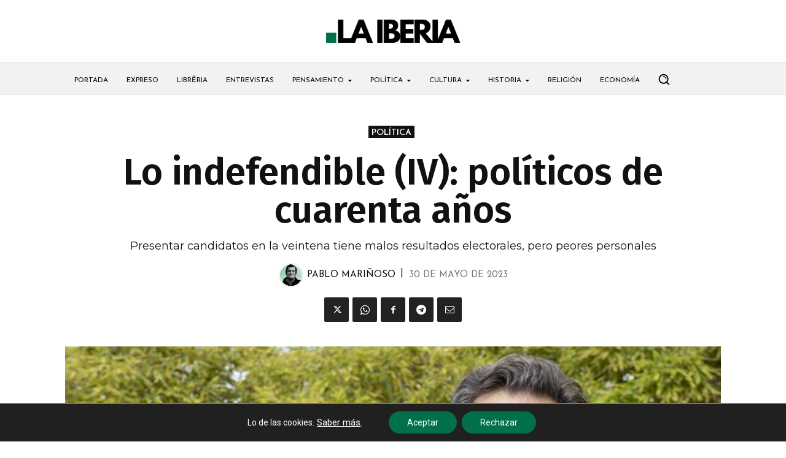

--- FILE ---
content_type: text/html; charset=UTF-8
request_url: https://www.laiberia.es/wp-admin/admin-ajax.php?td_theme_name=Newspaper&v=12.7.3
body_size: -135
content:
{"11391":241}